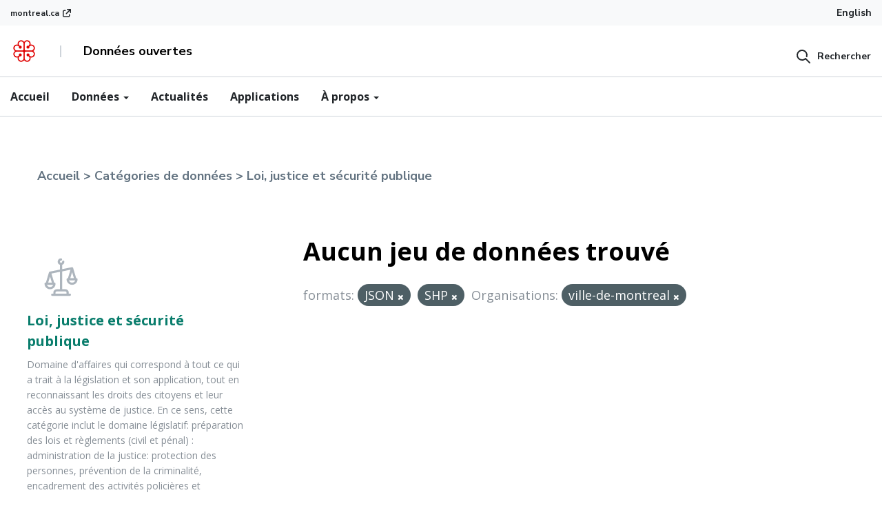

--- FILE ---
content_type: text/html; charset=utf-8
request_url: https://donnees.montreal.ca/fr/group/loi-justice-securite-publique?res_format=JSON&res_format=SHP&organization=ville-de-montreal
body_size: 10183
content:
<div class="">




  <!-- Google Tag Manager -->
<script>(function(w,d,s,l,i){w[l]=w[l]||[];w[l].push({'gtm.start':
    new Date().getTime(),event:'gtm.js'});var f=d.getElementsByTagName(s)[0],
    j=d.createElement(s),dl=l!='dataLayer'?'&l='+l:'';j.async=true;j.src=
    'https://www.googletagmanager.com/gtm.js?id='+i+dl;f.parentNode.insertBefore(j,f);
    })(window,document,'script','dataLayer','GTM-M2KX5RX');</script>
<!-- End Google Tag Manager -->
     <!-- Google Tag Manager (noscript) -->
<noscript>
    <iframe src="https://www.googletagmanager.com/ns.html?id=GTM-M2KX5RX" height="0" width="0" style="display:none;visibility:hidden"></iframe>
</noscript>
<!-- End Google Tag Manager (noscript) --><!DOCTYPE html>
<!--[if IE 9]> <html lang="fr" class="ie9"> <![endif]-->
<!--[if gt IE 8]><!--> <html lang="fr"> <!--<![endif]-->
  <head>
    <meta charset="utf-8" />
      <meta name="generator" content="ckan 2.9.9" />
      <meta name="viewport" content="width=device-width, initial-scale=1.0">
    <title>Loi, justice et sécurité publique - Catégories - Site web des données ouvertes de la Ville de Montréal</title>

    
    
  <link rel="shortcut icon" href="/base/images/ckan.ico" />
    
  <link rel="alternate" type="application/atom+xml" title="Site web des données ouvertes de la Ville de Montréal - Jeux de données  du groupe : Loi, justice et sécurité publique" href="/fr/feeds/group/loi-justice-securite-publique.atom" />

    
  
    
  
      
      
      
    
  


    
    


  
    
    
  
  <link rel="stylesheet" type="text/css"  href="/css/design-system.css">
  <link rel="stylesheet" type="text/css" href="/css/montreal.css">




    
      
      
    

    
    <link href="/webassets/base/2471d0b8_main.css" rel="stylesheet"/>
<link href="/webassets/ckanext-scheming/2deda21a_scheming_css.css" rel="stylesheet"/>
<link href="/webassets/ckanext-harvest/c95a0af2_harvest_css.css" rel="stylesheet"/>
<link href="/webassets/montreal_theme/a2fe592f_custom.css" rel="stylesheet"/>
<link href="/webassets/vendor/f3b8236b_select2.css" rel="stylesheet"/>
<link href="/webassets/vendor/0b01aef1_font-awesome.css" rel="stylesheet"/>
    
  </head>

  
  <body data-site-root="https://donnees.montreal.ca/" data-locale-root="https://donnees.montreal.ca/fr/" >

    
    <div class="sr-only sr-only-focusable"><a href="#content">Passer directement au contenu</a></div>
  

  
    




  <div class="montreal-theme app-navbar">

    

    
      <div class=" bg-neutral-underground-1 ">
  <div class="wide-container d-flex align-items-center">
    <a href="https://montreal.ca" class="flex is-external-link link-xs go-to-montreal d-flex align-items-center" >
        montreal.ca
    </a>
    <div class="navbar-lang-switcher d-flex bg-transparent ml-auto position-relative">
      
      
          <a class="text-dark text-sm py-1" href="/en/group/loi-justice-securite-publique?res_format=JSON&amp;res_format=SHP&amp;organization=ville-de-montreal">English</a>
      
      <button class=" btn btn-lang text-dark hidden" type="button" data-toggle="dropdown" id="lang-dropdown" aria-haspopup="true" aria-expanded="false">
        Langue
        <span class="caret"></span>
      </button>
      <div class="dropdown-menu" aria-labelledby="lang-dropdown">
        <a class="dropdown-item active" href="/fr">Français</a>
        <a class="dropdown-item " href="/en">English</a>
      </div>

    </div>
    </div>
  </div>
    

    
      <header class="mx-auto w-full" style="border-bottom: 1px solid #ced4da;">
        <div class=" py-2 border-neutral-underground-1 " style="border-bottom: 1px solid #CED4DA">
          <div class="wide-container nav-items-flex">
            
              <div class="nav-logo-title">
                <a class="logo inline-block" href="/fr/" class="">
                  <img class="block" src="/uploads/admin/2025-02-17-134301.397746logo.png" alt="Site web des données ouvertes de la Ville de Montréal" title="Site web des données ouvertes de la Ville de Montréal" style="min-width: 40px;" />
                </a>
                <div class="mx-4 h-4 nav-line-changed border-gray-400"></div>
                <div class="text-black font-bold" style="white-space: nowrap;">Données ouvertes</div>
              </div>
              <div>
                

  <div class="montreal-searchbar mt-2 md:mt-0">
    <form class="m-0" action="/fr/dataset">
      <button type="button" class="btn btn-squared btn-icon-left py-0 pr-0" >
        <span class="icon icon-search" aria-hidden="true"></span>
        <span class="btn-label">Rechercher</span>
      </button>
      <div class="form-group montreal-input-container flex gap-0 m-0 hidden items-center gap-3">
        <div class="flex items-center mb-0 position-relative">
          <button type="submit" class="m-0 cursor-pointer position-absolute" style="cursor: pointer!important; z-index: 10; left:8px;">
            <span class="icon icon-search" aria-hidden="true" style="width: 24px;"></span>
          </button>
          <div class="position-relative">
            <input type="text" class="form-control rounded-0 pr-4 pl-5" name="q" placeholder="" style="width: 100%; ">
            <span class="p-1 text-dark cursor-pointer top-0 montreal-searchbar-close position-absolute" style="z-index: 10; right:0">
              <i class="icon icon-x text-dark"></i>
            </span> 
          </div>
          <select class="form-control rounded-0 m-0" style="width:160px;max-width:160px;">
            <option value="/fr/dataset">Jeux de données</option>
            <option value="/fr/blog">Actualités</option>
            <option value="/fr/showcase">Applications</option>
          </select>
        </div>
        
      </div>
    </form>
  </div>
  <script>
    (function(){
      const searchBar = document.querySelector(".montreal-searchbar");
      const form = searchBar.querySelector("form");
      const button = searchBar.querySelector("button");
      const inputContainer = searchBar.querySelector(".montreal-input-container");
      const typeSelector = form.querySelector("select");
      const closeSearch = form.querySelector(".montreal-searchbar-close");
      
      button.addEventListener("click", ()=>{
        button.classList.add("hidden");
        inputContainer.classList.remove("hidden")
        inputContainer.querySelector("input").focus();
      });

      closeSearch.addEventListener("click", ()=>{
        button.classList.remove("hidden");
        inputContainer.classList.add("hidden")
      });

      typeSelector.addEventListener('change', function () {
        const selectedValue = this.value;
        form.action =selectedValue  
      });

    })();
  </script>

              </div>
            
            
          </div>
        </div>
        <div>
          <div class="montreal-theme app-navbar position-relative">
  <nav class="wide-container position-static overflow-auto" >
    <div class="font-open-sans text-base">
      <ul class="d-flex align-items-center flex gap-3 mb-0 pl-0">
        <li>
          <a href="/fr/" class="pl-0 pt-2 pr-2 pb-2 block"> Accueil </a>
        </li>
        <li class="dropdown app-mega-menu">
          <a
            href="#"
            class="dropdown-toggle p-2 block"
            data-toggle="dropdown"
            role="button"
            aria-expanded="false"
          >
            Données <span class="caret"></span>
          </a>
          <div class="dropdown-menu mt-0 z-10" style="z-index: 991;">
            <div class="inner py-lg-4 wide-container">
              <div class="row ">
                <div class="col-12 col-md-8">
                  <h3
                    class="d-flex flex-row items-center gap-3 menu-description"
                  >
                    <svg
                      width="24"
                      height="24"
                      viewBox="0 0 24 24"
                      fill="none"
                      xmlns="http://www.w3.org/2000/svg"
                    >
                      <path
                        fill-rule="evenodd"
                        clip-rule="evenodd"
                        d="M1.80001 3C2.13138 3 2.40001 3.26863 2.40001 3.6V19.8H3.60001V10.8C3.60001 10.4686 3.86864 10.2 4.20001 10.2H7.80001C8.13138 10.2 8.40001 10.4686 8.40001 10.8V19.8H9.60001V6C9.60001 5.66863 9.86864 5.4 10.2 5.4H12C12.3314 5.4 12.6 5.66863 12.6 6C12.6 6.33137 12.3314 6.6 12 6.6H10.8V19.8H13.2V7.8C13.2 7.46863 13.4686 7.2 13.8 7.2C14.1314 7.2 14.4 7.46863 14.4 7.8V19.8H15.6V13.2C15.6 12.8686 15.8686 12.6 16.2 12.6H19.8C20.1314 12.6 20.4 12.8686 20.4 13.2V19.8H22.2C22.5314 19.8 22.8 20.0686 22.8 20.4C22.8 20.7314 22.5314 21 22.2 21H19.8H16.2H13.8H10.2H7.80001H4.20001H1.80001C1.46864 21 1.20001 20.7314 1.20001 20.4V3.6C1.20001 3.26863 1.46864 3 1.80001 3ZM19.2 19.8H16.8V13.8H19.2V19.8ZM7.20001 19.8H4.80001V11.4H7.20001V19.8ZM13.8 6.6C14.1314 6.6 14.4 6.33137 14.4 6C14.4 5.66863 14.1314 5.4 13.8 5.4C13.4686 5.4 13.2 5.66863 13.2 6C13.2 6.33137 13.4686 6.6 13.8 6.6Z"
                        fill="#ADB2BD"
                      />
                    </svg>
                    <span>Jeux de données</span>
                  </h3>
                  <div class="row ">
                    <div class="col-12 col-md-6">
                      <ul>
                        <li>
      
                          <a href="/fr/group/">
                            <span class="submenu-title block"
                              >Par catégories</span
                            >
                            <span class="submenu-description block"
                              >Trouver un jeu de données en fonction de sa catégorie (Santé, transport...)</span
                            >
                          </a>
                        </li>
                        <li>
                          <a href="/fr/organization/">
                            <span class="submenu-title block"
                              >Par organisations</span
                            >
                            <span class="submenu-description block"
                              >Découvrir les données selon son organisation d’origine</span
                            >
                          </a>
                        </li>
                      </ul>
                    </div>
                    <div class="col-12 col-md-6 my-4 my-md-0">
                      <ul>
                        <li>
                          <a href="/fr/showcase/">
                            <span class="submenu-title block"
                              >Par applications</span
                            >
                            <span class="submenu-description block"
                              >Voyez quels jeux de données sont utilisés dans les applications tierces</span
                            >
                          </a>
                        </li>
                        <li>
                          <a href="/fr/pages/donnees-ouvertes-publieurs">
                            <span class="submenu-title block"
                              >Par publieurs</span
                            >
                            <span class="submenu-description block"
                              >Parcourir les jeux de données selon leurs publieurs</span
                            >
                          </a>
                        </li>
                      </ul>
                    </div>
                  </div>
                </div>
                <div class="col-12 col-md-4">
                  <div class="encart encart-light">
                    <h4 class="encart-title">Rechercher</h4>
                    <div class="encart-body">
                      <p>
                        Rechercher à travers des centaines de jeux de données présents sur donnee.montrel.ca
                      </p>
                      <div class="btn-wrapper">
                        <a
                          class="btn btn-secondary btn-squared bg-transparent"
                          href="/fr/dataset/"
                          >Parcourir tous les jeux</a
                        >
                      </div>
                    </div>
                  </div>
                </div>
              </div>
            </div>
          </div>
        </li>
        <li>
          <a href="/fr/blog" class="p-2 block">Actualités</a>
        </li>
        <li>
          <a href="/fr/showcase/" class="p-2">Applications</a>
        </li>
        <li class="dropdown app-mega-menu">
          <a
            href="#"
            class="dropdown-toggle p-2 block"
            data-toggle="dropdown"
            role="button"
            aria-expanded="false"
          >
            À propos <span class="caret"></span>
          </a>
          <div class="dropdown-menu mt-0 z-10" style="z-index: 991;">
            <div class="inner py-lg-4 wide-container">
              <div class="row ">
                <div class="col-12 col-md-8">
                  <div class="row">
                    <div class="col">
                      <h3
                        class="d-flex flex-row items-center gap-3 menu-description"
                      >
                        <i class="icon-info"></i>
                        <span>À propos</span>
                      </h3>
                      <ul>
                        <li>
                          <a href="/fr/pages/notre-demarche">
                            <span class="submenu-title block"
                              >Notre démarche</span
                            >
                          </a>
                        </li>
                        <li>
                          <a href="/fr/pages/licence-d-utilisation">
                            <span class="submenu-title block"
                              >Licence d'utilisation</span
                            >
                          </a>
                        </li>
                        <li>
                          <a href="/fr/pages/plan-du-site">
                            <span class="submenu-title block"
                              >Plan de site</span
                            >
                          </a>
                        </li>
                      </ul>
                    </div>
           
                  </div>
                </div>
                <div class="col-12 col-md-4 mt-4 md:mt-0">
                  <div class="encart encart-light">
                    <h4 class="encart-title">Nous joindre</h4>
                    <div class="encart-body">
                      <p>
                       Poser une question ou contacter un membre de l’équipe des données ouvertes
                      </p>
                      <div class="btn-wrapper">
                        <a
                          class="btn btn-secondary btn-squared bg-transparent"
                          href="/fr/nous-joindre"
                          >Remplir le formulaire</a
                        >
                      </div>
                    </div>
                  </div>
                </div>
              </div>
            </div>
          </div>
        </li>
      </ul>
    </div>
  </nav>
</div>
        </div>
      </header>
    

    
    

    
    
  </div>

  
    <div class="main-container z-10">
      

      

      <section id="content" class="font-open-sans leading-relaxed container">
        
          
            <div class="flash-messages">
              
                
              
            </div>
          

          
            <div class="container mx-auto px-gutter pt-12">
              


    <div class="w-full font-sans font-bold text-gray-ink text-lg py-3" aria-label="breadcrumb">
        <nav class="breadcrumb font-sans font-bold text-gray-ink text-lg py-3" style="background-color: initial !important;" aria-label="breadcrumb">
            <ol>
            
            
                
    
    <li class="breadcrumb_item hover:text-primary">
        <a class="breadcrumb_link" href="/">Accueil</a>
    </li>

                <li class="breadcrumb_item hover:text-primary">
                    <a href="/fr/group/" class="breadcrumb_link">Catégories de données</a>
                </li>
                <li class="breadcrumb_item hover:text-primary">
                    <a href="/fr/group/loi-justice-securite-publique" class="breadcrumb_link">Loi, justice et sécurité publique</a>
                </li>

            
            
            </ol>
        </nav>
    </div>


            </div>
          

          

          <div class="container mx-auto md:flex p-gutter">
            
            
            

            
              <aside class="md:w-3/10 md:mr-10">
                
                
  

    


    <div class="mb-gutter md:mr-10 md:pb-2">
        <div class="w-24 h-24 p-4 mb-4 flex justify-center">
            <a href="">
                <img class="h-24"  src="https://donnees.montreal.ca/uploads/group/2022-12-22-103152.791571loi-justice-securite-publique.svg" alt="loi-justice-securite-publique" />
            </a>
        </div>
        <h2 class="text-primary text-xl font-semibold">
        Loi, justice et sécurité publique
        
        </h2>

        
            <p class="py-2 text-sm">Domaine d&#39;affaires qui correspond à tout ce qui a trait à la législation et son application, tout en reconnaissant les droits des citoyens et leur accès au système de justice. En ce sens, cette catégorie inclut le domaine législatif: préparation des lois et règlements (civil et pénal) : administration de la justice: protection des personnes, prévention de la criminalité, encadrement des activités policières et administration des décisions des tribunaux.</p>
        
    </div>






  <div class="filters">
    <div>
      
        




    
    <section class="mb-8 font-open-sans">
        
            
            <h3 class="pb-4 font-semibold text-2xl text-gray-900 facet-title">Organisations</h3>
        
        
        
            
            <p class="pb-4 text-sm text-gray-ink">Il n'y a pas de Organisations qui corresponde à cette recherche</p>
            
        
        
    </section>
    



      
        




    
    <section class="mb-8 font-open-sans">
        
            
            <h3 class="pb-4 font-semibold text-2xl text-gray-900 facet-title">Catégories</h3>
        
        
        
            
            <p class="pb-4 text-sm text-gray-ink">Il n'y a pas de Catégories qui corresponde à cette recherche</p>
            
        
        
    </section>
    



      
        




    
    <section class="mb-8 font-open-sans">
        
            
            <h3 class="pb-4 font-semibold text-2xl text-gray-900 facet-title">mots-clés</h3>
        
        
        
            
            <p class="pb-4 text-sm text-gray-ink">Il n'y a pas de mots-clés qui corresponde à cette recherche</p>
            
        
        
    </section>
    



      
        




    
    <section class="mb-8 font-open-sans">
        
            
            <h3 class="pb-4 font-semibold text-2xl text-gray-900 facet-title">formats</h3>
        
        
        
            
            <p class="pb-4 text-sm text-gray-ink">Il n'y a pas de formats qui corresponde à cette recherche</p>
            
        
        
    </section>
    



      
        




    
    <section class="mb-8 font-open-sans">
        
            
            <h3 class="pb-4 font-semibold text-2xl text-gray-900 facet-title">licences</h3>
        
        
        
            
            <p class="pb-4 text-sm text-gray-ink">Il n'y a pas de licences qui corresponde à cette recherche</p>
            
        
        
    </section>
    



      
    </div>
    <a class="close no-text hide-filters"><i class="fa fa-times-circle"></i><span class="text">close</span></a>
  </div>

              </aside>
            

            
              <main class="md:w-2/3" role="main">
                
                
                  <article class="module">
                    <div>
                      
                      
  
    
    
    







<form id="group-datasets-search-form" class="font-open-sans" method="get" data-module="select-switch">

  
    <div class="relative mb-gutter hidden">
        <button class="absolute flex items-center h-full px-3 top-0 left-0" type="submit" value="search" aria-label="Submit">
            <svg width="24" height="24" viewBox="0 0 24 24" fill="none" xmlns="http://www.w3.org/2000/svg">
                <path fill-rule="evenodd" clip-rule="evenodd" d="M16.4263 12.9554C16.9557 13.1127 17.5124 12.811 17.6697 12.2816C17.888 11.5468 18 10.7804 18 10C18 5.58172 14.4183 2 10 2C5.58172 2 2 5.58172 2 10C2 14.4183 5.58172 18 10 18C11.833 18 13.5747 17.4194 14.9529 16.3671L20.2929 21.7071C20.6834 22.0976 21.3166 22.0976 21.7071 21.7071C22.0976 21.3166 22.0976 20.6834 21.7071 20.2929L15.7078 14.2936C15.7073 14.2931 15.7069 14.2927 15.7064 14.2922C15.3155 13.9021 14.6824 13.9027 14.2922 14.2936C13.2086 15.3793 11.6632 16 10 16C6.68629 16 4 13.3137 4 10C4 6.68629 6.68629 4 10 4C13.3137 4 16 6.68629 16 10C16 10.587 15.916 11.1616 15.7525 11.712C15.5952 12.2414 15.8969 12.7981 16.4263 12.9554Z" fill="#ADB5BD"></path>
            </svg>
        </button>
      <input aria-label="Rechercher les jeux des données..." id="field-giant-search" type="text" class="border-1 border-solid border-gray-400 rounded pr-2 pl-10 py-2 text-lg w-full outline-none" name="q" value="" autocomplete="off" placeholder="Rechercher les jeux des données...">
      <svg id="data_search_form_input_icon" xmlns="http://www.w3.org/2000/svg" viewBox="0 0 24 24" role="icon">
        <path fill-rule="evenodd" d="M10.586 12l-2.829 2.828a1 1 0 001.415 1.415L12 13.414l2.828 2.829a1 1 0 001.415-1.415L13.414 12l2.829-2.828a1 1 0 10-1.415-1.415L12 10.586 9.172 7.757a1 1 0 00-1.415 1.415L10.586 12zM12 23C5.925 23 1 18.075 1 12S5.925 1 12 1s11 4.925 11 11-4.925 11-11 11z"></path>
      </svg>
      
      
    </div>
  

  
    <span>
  
  

  
  
  
  <input type="hidden" name="res_format" value="JSON" />
  
  
  
  
  
  <input type="hidden" name="res_format" value="SHP" />
  
  
  
  
  
  <input type="hidden" name="organization" value="ville-de-montreal" />
  
  
  
  </span>
  

  
    
      <div class="flex flex-wrap items-center justify-center ">
        
          <!-- <p class="w-full flex-auto pb-5 text-center sm:w-auto sm:pb-0 sm:text-left md:w-full md:pb-5 md:text-center lg:w-auto lg:pb-0 lg:text-left text-2xl text-3-1/2xl text-black"> Please try another search. </p> -->
        

        
          
            <h1 class="w-full flex-auto pb-5 text-center sm:w-auto sm:pb-0 sm:text-left md:w-full md:pb-5 md:text-center lg:w-auto lg:pb-0 lg:text-left text-4xl text-3-1/2xl font-bold text-black">
              



  
  
  
  

Aucun jeu de données trouvé
            </h1>
          
        
        
      </div>
    
  

  
    
      <p class="filter-list">
        
          
          <span class="facet">formats:</span>
          
            <span class="filtered pill">JSON
              <a href="/fr/group/loi-justice-securite-publique?res_format=SHP&amp;organization=ville-de-montreal" class="remove" title="Supprimer"><i class="fa fa-times"></i></a>
            </span>
          
            <span class="filtered pill">SHP
              <a href="/fr/group/loi-justice-securite-publique?res_format=JSON&amp;organization=ville-de-montreal" class="remove" title="Supprimer"><i class="fa fa-times"></i></a>
            </span>
          
        
          
          <span class="facet">Organisations:</span>
          
            <span class="filtered pill">ville-de-montreal
              <a href="/fr/group/loi-justice-securite-publique?res_format=JSON&amp;res_format=SHP" class="remove" title="Supprimer"><i class="fa fa-times"></i></a>
            </span>
          
        
      </p>
      <a class="show-filters btn btn-default">Filtrer les resultats</a>
    
  

</form>






<script>

const icon = document.getElementById("data_search_form_input_icon");
const input = document.getElementById("field-giant-search");

icon.addEventListener("click", function() {
  input.value = "";
});




</script>
  
  
    
  
  


                    </div>
                  </article>
                
              </main>
            
          </div>
        
      </section>
    </div>
  
    



    <footer class="bg-gray-900 text-white font-normal pt-4 pb-16">
        <div class="px-4 mx-auto max-w-6xl">
            <div class="text-right pb-4">
                <a class="text-xs font-bold" href="#">Haut de la page</a>
            </div>
            <div class>
                <div class="flex flex-col md:flex-row text-base justify-between">
                    <div class="w-full md:w-1/5 border-t-1 border-white">
                        <div class="list-heading font-bold mb-4 pt-8">Données ouvertes</div>
                        <ul class="list-unstyled mb-16 text-sm">
                            <li class="mb-4">
                                <a href="/fr/dataset/" class="hover:text-primary">Rechercher</a>
                            </li>
                            <li class="mb-4">
                                <a href="/showcase" class="hover:text-primary">Applications</a>
                            </li>
                            <li class="mb-4">
                                <a href="/fr/organization/" class="hover:text-primary">Organisations</a>
                            </li>
                        </ul>
                    </div>
                    <div class="w-full md:w-1/5 border-t-1 border-white">
                        <div class="list-heading font-bold mb-4 pt-8">Initiative</div>
                        <ul class="list-unstyled mb-16 text-sm">
                            <li class="mb-4">
                                
                                    <a href="/pages/notre-demarche" class="hover:text-primary">Notre démarche</a>
                                
                            </li>
                            <li class="mb-4">
                                <a href="/pages/licence-d-utilisation" class="hover:text-primary">Licence d'utilisation</a>
                            </li>
                        </ul>
                    </div>
                    <div class="w-full md:w-1/5 border-t-1 border-white">
                        <div class="list-heading font-bold mb-4 pt-8">Communication</div>
                        <ul class="list-unstyled mb-16 text-sm">
                            <li class="mb-4">
                                <a href="/fr/blog" class="hover:text-primary">Actualités</a>
                            </li>
                            <li class="mb-4">
                                
                                    <a href="/fr/nous-joindre" class="hover:text-primary">Nous joindre</a>
                                
                            </li>
                        </ul>
                    </div>
                    <div class="w-full md:w-1/5 border-t-1 border-white">
                        <div class="list-heading font-bold mb-4 pt-8">Nous suivre</div>
                        <ul class="list-unstyled mb-16 text-sm">
                   
                            <li class="mb-4">
                                <a href="/feeds/dataset.atom" target="_self" class="hover:text-primary blok flex items-center">
                                    <div class="mr-2">
                                        <svg width="14px" height="14px" class="fill-current" fill="white" viewBox="0 0 16 16" xmlns="http://www.w3.org/2000/svg">
                                            <path fill-rule="evenodd" clip-rule="evenodd" d="M0.5 1.33333C0.5 0.873096 0.873096 0.5 1.33333 0.5C5.09057 0.5 8.69391 1.99256 11.3507 4.64932C14.0074 7.30609 15.5 10.9094 15.5 14.6667C15.5 15.1269 15.1269 15.5 14.6667 15.5C14.2064 15.5 13.8333 15.1269 13.8333 14.6667C13.8333 11.3515 12.5164 8.17204 10.1722 5.82783C7.82796 3.48363 4.64854 2.16667 1.33333 2.16667C0.873096 2.16667 0.5 1.79357 0.5 1.33333ZM0.5 7.16667C0.5 6.70643 0.873096 6.33333 1.33333 6.33333C3.54347 6.33333 5.66309 7.21131 7.22589 8.77411C8.78869 10.3369 9.66667 12.4565 9.66667 14.6667C9.66667 15.1269 9.29357 15.5 8.83333 15.5C8.3731 15.5 8 15.1269 8 14.6667C8 12.8986 7.29762 11.2029 6.04738 9.95262C4.79714 8.70238 3.10144 8 1.33333 8C0.873096 8 0.5 7.6269 0.5 7.16667ZM2.16667 12.1667C1.24619 12.1667 0.5 12.9129 0.5 13.8333C0.5 14.7538 1.24619 15.5 2.16667 15.5C3.08714 15.5 3.83333 14.7538 3.83333 13.8333C3.83333 12.9129 3.08714 12.1667 2.16667 12.1667Z"></path>
                                          </svg>
                                    </div>
                                    <div>Fil RSS</div>
                                </a>
                            </li>
                        </ul>
                    </div>
                </div>
            </div>
            <div class="flex flex-col md:flex-row justify-between items-center">
                <div class="col-auto mb-4 mb-lg-0">
                    <svg class="" x="0px" y="0px" viewBox="0 0 184.6 39.3" height="40px">
                        <polyline class="fill-current" points="0,6.6 6.1,6.6 13.9,27.9 14,27.9 21.8,6.6 27.7,6.6 27.7,32.8 23.6,32.8 23.6,10.2 23.5,10.2 15.2,32.8 11.8,32.8 3.5,10.2 3.4,10.2 3.4,32.8 0,32.8 0,6.6   "></polyline>
                        <path class="fill-current" d="M39.3,31.6c3.7,0,4.1-4.6,4.1-7.9c0-3.3-0.4-7.9-4.1-7.9c-3.6,0-4.1,4.6-4.1,7.9C35.2,27.1,35.7,31.6,39.3,31.6 M30.7,23.8 c0-6.1,2.9-9.4,8.6-9.4s8.6,3.3,8.6,9.4s-2.9,9.4-8.6,9.4S30.7,29.9,30.7,23.8z"></path>
                        <path class="fill-current" d="M51.1,14.7h4.1V19h0.1c0.7-1.3,2.5-4.7,6.8-4.7c3.4,0,4.9,2.7,4.9,5.3v13.2h-4.1V21.5c0-2.3-0.4-4.3-2.5-4.3 c-4.1,0-5.2,5.9-5.2,8.2v7.5h-4.1L51.1,14.7"></path>
                        <path class="fill-current" d="M82,32.9c-0.8,0.2-1.9,0.3-2.9,0.3c-3.9,0-6.1-1.1-6.1-4.6V16.7h-3.1v-2H73v-4.2l4.1-2.3v6.6h5.3v2h-5.3v10.4 c0,2.7,0.3,3.9,2.9,3.9c0.7,0,1.4-0.1,1.9-0.3L82,32.9"></path>
                        <path class="fill-current" d="M85.1,14.7h4.1v4.6h0.1c1.3-2.4,2.7-4.7,6.3-5v4c-4,0.1-6.4,1.4-6.4,6.2v8.3h-4.1V14.7"></path>
                        <path class="fill-current" d="M105.8,6.6h4.3l-4,5H103L105.8,6.6 M108.8,20c0-1.4-0.5-4.1-3.6-4.1c-3.2,0-3.8,3-3.9,4.1H108.8z M112.5,32.2 c-1.7,0.6-3.2,1-5.7,1c-5.4,0-9.7-3-9.7-10.2c0-5,2.2-8.6,8.3-8.6c6.3,0,7.5,3.9,7.5,7.4h-11.7c0,3.6,1.7,9.5,7.6,9.5 c1.3,0,2.5-0.2,3.7-0.8V32.2z"></path>
                        <path class="fill-current" d="M126.1,24.3c-1.7,0.1-6.4,0.5-6.4,3.8c0,1.6,1,2.7,2.4,2.7s4-1.3,4-4.4V24.3 M126.1,30.3L126.1,30.3 c-0.7,1.1-2.5,2.9-5.6,2.9s-5.3-2-5.3-4.5c0-5.6,8.3-5.8,10.9-6v-1.6c0-2,0-5.2-2.7-5.2c-2.5,0-3,1.8-3.2,3.9h-4.3 c0.2-2.7,1.4-5.5,7.5-5.5c6.4,0,6.9,3.3,6.9,6.8v11.6h-4.1L126.1,30.3L126.1,30.3z"></path>
                        <rect class="fill-current" x="134.5" y="6.6" width="4.1" height="26.2"></rect>
                        <path class="" style="fill:#e00000" d="M167.3,36c-0.8-0.8-1.3-1.9-1.3-3.1V22.7c0-1.3,1.2-1.9,1.9-1.9h10.3c2.1,0,4.4,1.7,4.4,4.4c0,2.4-1.9,4.4-4.3,4.4 c-1.5,0-2.6-0.7-3.2-1.3c0,0-0.4-0.4-0.5-0.5c0.1-0.2,0.2-0.5,0.2-0.9l0,0c0-1.5-1.2-2.6-2.7-2.6c-0.7,0-1.3,0.3-1.8,0.7 c-0.5,0.5-0.8,1.2-0.8,1.9s0.3,1.4,0.8,1.9s1.1,0.7,1.9,0.7c0.4,0,0.7-0.1,0.9-0.2c0.1,0.1,0.5,0.5,0.5,0.5 c0.3,0.3,1.3,1.4,1.3,3.1l0,0c0,2.7-2.3,4.4-4.4,4.4C169.3,37.3,168.2,36.8,167.3,36 M148.7,28.3c-0.8-0.8-1.3-2-1.3-3.1 c0-1.2,0.4-2.3,1.3-3.1c0.8-0.8,1.9-1.3,3.1-1.3H162c1.3,0,2,1.1,2,1.9v10.2c0,1.2-0.5,2.3-1.3,3.1c-0.6,0.6-1.6,1.3-3.1,1.3 c-2.4,0-4.4-1.9-4.4-4.3l0,0c0-1.5,0.7-2.6,1.3-3.2c0,0,0.4-0.4,0.5-0.5c0.2,0.1,0.5,0.2,0.9,0.2c1.5,0,2.6-1.2,2.6-2.7 c0-0.7-0.3-1.3-0.7-1.8c-0.5-0.5-1.2-0.8-1.9-0.8s-1.4,0.3-1.9,0.8s-0.7,1.1-0.7,1.8l0,0c0,0.4,0.1,0.7,0.2,0.9 c-0.1,0.1-0.5,0.5-0.5,0.5c-0.3,0.3-1.4,1.3-3.1,1.3C150.6,29.6,149.5,29.1,148.7,28.3z M166,6.5c0-1.2,0.5-2.3,1.3-3.1 c0.6-0.6,1.6-1.3,3.1-1.3c1.2,0,2.3,0.5,3.1,1.3s1.3,1.9,1.3,3l0,0c0,1.5-0.7,2.6-1.3,3.2c0,0-0.4,0.4-0.5,0.5 c-0.2-0.1-0.5-0.2-0.9-0.2c-1.5,0-2.6,1.2-2.6,2.7c0,0.7,0.3,1.3,0.7,1.8c0.5,0.5,1.2,0.8,1.9,0.8l0,0c0.7,0,1.4-0.3,1.9-0.8 s0.7-1.1,0.7-1.8l0,0c0-0.4-0.1-0.7-0.2-0.9c0.1-0.1,0.5-0.5,0.5-0.5c0.3-0.3,1.4-1.3,3.1-1.3c2.7,0,4.4,2.3,4.4,4.4 c0,1.2-0.5,2.3-1.3,3.1s-1.9,1.3-3.1,1.3H168c-1.3,0-1.9-1.1-1.9-1.9L166,6.5L166,6.5z M156.5,9.7L156.5,9.7 c-0.3-0.3-1.3-1.4-1.3-3.1l0,0c0-2.7,2.3-4.4,4.4-4.4c1.2,0,2.3,0.5,3.1,1.3s1.3,1.9,1.3,3.1v10.1c0,1.3-1.1,1.9-1.9,1.9h-10.2 c-1.2,0-2.3-0.5-3.1-1.3c-0.6-0.6-1.3-1.6-1.3-3.1c0-1.2,0.5-2.3,1.3-3.1c0.8-0.8,1.9-1.3,3-1.3c1.5,0,2.6,0.7,3.2,1.3 c0,0,0.4,0.4,0.5,0.5c-0.1,0.2-0.2,0.5-0.2,0.9c0,1.5,1.2,2.6,2.7,2.6c0.7,0,1.3-0.3,1.8-0.7c0.5-0.5,0.8-1.2,0.8-1.9 s-0.3-1.4-0.8-1.9s-1.1-0.7-1.9-0.7c-0.4,0-0.7,0.1-0.9,0.2C156.9,10.1,156.5,9.7,156.5,9.7z M165,3.1c-1.3-1.9-3.3-3.1-5.5-3.1 c-3.6,0-6.5,2.9-6.5,6.5c0,0.4,0.1,0.8,0.2,1.5c-0.3-0.1-1-0.2-1.5-0.2c-3.7,0-6.5,2.8-6.5,6.4c0,2.1,1.2,4.2,3.1,5.5 c-1.9,1.3-3.1,3.3-3.1,5.4c0,3.6,2.9,6.5,6.6,6.5c0.4,0,1-0.1,1.4-0.2c-0.1,0.6-0.2,1.1-0.2,1.4c0,3.7,2.8,6.5,6.5,6.5 c2.1,0,4.1-1.1,5.4-3c1.2,1.8,3.4,3,5.5,3c3.6,0,6.4-2.9,6.4-6.5c0-0.5-0.1-1.1-0.2-1.4c0.6,0.1,1.1,0.2,1.5,0.2 c3.6,0,6.5-2.9,6.5-6.5c0-2.1-1.1-4.2-3-5.4c1.8-1.2,3-3.3,3-5.4c0-3.5-3-6.4-6.6-6.4c-0.5,0-1,0.1-1.4,0.2c0.1-0.3,0.2-1,0.2-1.5 c0-3.7-2.8-6.5-6.4-6.5C168.3,0,166.2,1.2,165,3.1z"></path>
                    </svg>
                </div>
                
                <div>
                    <div class="flex flex-col md:flex-row text-sm">
                        <div class="text-center mb-4 mb-md-0">
                            <ul class="flex flex-wrap md:flex-row items-center justify-center">
                                <li class="list-inline-item">
                                    <a href='#' class="cky-banner-element btn-unstyled btn-lang p-0 m-0 font-weight-normal">Fichiers témoins</a>
                                </li>
                                <li class="mx-2 h-1 w-1 bg-white rounded-full bg-gray-500"></li>
                                <li class="list-inline-item">
                                    <a href="https://montreal.ca/sujets/interventions-en-accessibilite" class="hover:text-primary">Accessibilité</a>
                                </li>
                                <li class="mx-2 h-1 w-1 bg-white rounded-full bg-gray-500"></li>
                                <li class="list-inline-item">
                                    <a href="https://montreal.ca/sujets/politique-de-confidentialite" class="hover:text-primary">Confidentialité</a>
                                </li>
                                <li class="mx-2 h-1 w-1 bg-white rounded-full bg-gray-500"></li>
                                <li class="list-inline-item">
                                    <a href="https://montreal.ca/articles/mentions-legales-2654" class="hover:text-primary">Mentions légales</a>
                                </li>
                                <li class="mx-2 h-1 w-1 bg-white rounded-full bg-gray-500"></li>
                                <li class="list-inline-item">
                                     <a href="/en/group/loi-justice-securite-publique?res_format=JSON&amp;res_format=SHP&amp;organization=ville-de-montreal" class="cursor-pointer bg-gray-900 text-white font-bold hover:text-primary z-20 relative inline-flex items-center">English</a>         
                                </li>
                            </ul>
                        </div>
                    </div>
                </div>
                
            </div>
        </div>
    </footer>
    
        
    
        

        
    
    
    

  
    
  
  
  
    
  
  
    

    
        
        
        
    


      

    
    
    
    <script src="/webassets/vendor/d8ae4bed_jquery.js" type="text/javascript"></script>
<script src="/webassets/vendor/fb6095a0_vendor.js" type="text/javascript"></script>
<script src="/webassets/vendor/580fa18d_bootstrap.js" type="text/javascript"></script>
<script src="/webassets/base/15a18f6c_main.js" type="text/javascript"></script>
<script src="/webassets/montreal_theme/aa3700ff_custom.js" type="text/javascript"></script>
<script src="/webassets/base/2448af8b_ckan.js" type="text/javascript"></script>
<script src="/webassets/base/cd2c0272_tracking.js" type="text/javascript"></script>
<script src="/webassets/vendor/76d36bbb_fileupload.js" type="text/javascript"></script>
<script src="/webassets/ckanext-cloudstorage/ba83e6bf_main.js" type="text/javascript"></script>
  </body>
</html>

--- FILE ---
content_type: text/css; charset=utf-8
request_url: https://donnees.montreal.ca/css/design-system.css
body_size: 3220
content:
@charset "UTF-8";*{-webkit-box-sizing:border-box;box-sizing:border-box}.is-vishidden{position:absolute!important;overflow:hidden;width:1px;height:1px;padding:0;border:0;clip:rect(1px,1px,1px,1px)}#patternlab-body,#patternlab-html{margin:0;padding:0;background:#ddd;-webkit-text-size-adjust:100%}.sg-header{background:#000;color:#fff;font-family:HelveticaNeue,Helvetica,Arial,sans-serif;text-transform:uppercase;position:fixed;top:0;left:0;z-index:4;width:100%}.sg-header ul{padding:0;margin:0;list-style:none}.sg-header a{font-size:70%;color:grey;text-decoration:none;line-height:1;padding:1em .7em;-webkit-transition:color .1s ease-out;transition:color .1s ease-out}.sg-header a.active,.sg-header a:focus,.sg-header a:hover{color:#fff;background:#222}.sg-nav-toggle{display:inline-block;position:relative;text-transform:uppercase;z-index:2}@media all and (min-width:42em){.sg-nav-toggle{display:none}}@media all and (max-width:42em){.sg-nav-container{overflow:hidden;max-height:0;-webkit-transition:max-height .1s ease-out;transition:max-height .1s ease-out}.sg-nav-container.active{max-height:50em}}.sg-nav{z-index:1;margin:0;padding:0;list-style:none}.sg-nav>li{cursor:pointer}@media all and (min-width:42em){.sg-nav>li{border-bottom:0;float:left;position:relative}.sg-nav>li>ol{position:absolute;top:2em;left:0}}.sg-nav a{display:block}.sg-acc-handle:after{content:'▼';color:rgba(255,255,255,.25);display:inline-block;font-size:7px;position:relative;top:-1px;right:-2px;-webkit-transition:all .1s ease-out;transition:all .1s ease-out}@media all and (min-width:42em){.sg-acc-handle:after{float:none}}.sg-acc-handle:focus:after,.sg-acc-handle:hover:after{color:grey}.sg-acc-handle.active{color:#fff;background:#222}.sg-acc-handle.active:after{top:-2px;color:grey;-webkit-transform:rotate(180deg);-ms-transform:rotate(180deg);transform:rotate(180deg)}.sg-acc-panel{overflow:hidden;max-height:0;margin:0;padding:0;list-style:none;min-width:10em;-webkit-transition:max-height .1s ease-out;transition:max-height .1s ease-out}.sg-acc-panel li{background:#222}.sg-acc-panel li:last-child,.sg-acc-panel li:last-child a{border-bottom-left-radius:6px;border-bottom-right-radius:6px}.sg-acc-panel a{display:block}.sg-acc-panel.active{max-height:120em;overflow:auto}.sg-acc-panel.sg-right{position:absolute;left:auto;right:0}.sg-sub-nav{list-style:none}.sg-sub-nav a{text-transform:none;padding-left:1rem}.sg-controls{border:0;position:absolute;top:0;right:0;z-index:2}.sg-control>li{float:left}.sg-size{width:135px}@media all and (min-width:42em){.sg-size{width:auto}}.sg-current-size{font-size:70%;color:grey;padding:.85em .7em}@media all and (min-width:53em){.sg-current-size{float:left}}#sg-form{margin:0;border:0;padding:0}.sg-input{margin:-2px 0 0;padding:.1em;border:0;border-radius:3px;background:#000;color:grey;width:25px;text-align:right;-webkit-transition:all .1s ease-out;transition:all .1s ease-out}.sg-input:hover{color:#fff;background:#222}.sg-input:active,.sg-input:focus{outline:0;background:grey;color:#fff}@media all and (min-width:42em){.sg-input{width:35px}.sg-input.sg-size-px{width:30px}}.sg-size-options{display:none}.sg-size-options a{display:block}@media all and (min-width:53em){.sg-size-options{display:block;float:left;position:static}.sg-size-options>li{float:left}}.sg-tools-toggle{font-size:70%;background:#000;color:grey;text-decoration:none;line-height:1;border:0;cursor:pointer;padding:.9em .7em .6em}.sg-tools-toggle:after{display:none;content:""}.sg-find{position:relative}.twitter-typeahead{width:100%}.typeahead{border:0;background:#222;color:grey;width:100%;right:0;padding:.8em;text-transform:lowercase}.typeahead:focus{background:grey;color:#fff}.tt-input{background:grey;color:#fff;text-transform:uppercase}.tt-input:focus{text-transform:lowercase}.tt-hint{text-transform:lowercase;border-bottom-right-radius:6px;border-bottom-left-radius:6px}.tt-dropdown-menu{text-transform:lowercase;background-color:grey;width:100%;border-bottom-right-radius:6px;border-bottom-left-radius:6px}.tt-suggestion{color:#eee;font-size:75%;padding:.8em}.tt-suggestion.tt-cursor{color:#fff;background:rgba(255,255,255,.25)}.tt-suggestion p{margin:0}.sg-pattern-state{text-transform:none!important}.sg-pattern-state:before{content:"\2022";margin-right:4px;font-size:18px;vertical-align:bottom;display:inline-block;text-decoration:none}.sg-pattern-lineage .sg-pattern-state:before{font-size:12px}#sg-patterns .sg-pattern-state:before{font-size:14px}#sg-patterns .sg-pattern-state{color:#666}.sg-nav .sg-pattern-state:before{margin-top:-4px;margin-bottom:0;margin-left:-4px;height:20px;display:block;float:left}.inprogress:before{color:#FF4136!important}.inreview:before{color:#FC0!important}.complete:before{color:#2ECC40!important}#sg-vp-wrap{text-align:center;width:100%;position:fixed;top:2em;bottom:0;left:0;right:0;z-index:0}#sg-cover{width:100%;height:100%;display:none;position:absolute;z-index:20;cursor:col-resize}#sg-gen-container{height:100%;position:relative;text-align:center;margin:0 auto;-webkit-overflow-scrolling:touch;overflow-y:auto;overflow-x:hidden}#sg-gen-container.hay-mode{-webkit-transition:all 40s linear;transition:all 40s linear}#sg-viewport{position:absolute;height:100%;width:100%;border:0;padding:0;margin:0;top:0;bottom:0;left:0;right:0;background-color:#fff}#sg-viewport.hay-mode{-webkit-transition:all 40s linear;transition:all 40s linear}#sg-rightpull-container{width:14px;float:right;margin:0;height:100%;cursor:col-resize}#sg-rightpull{margin:0;width:100%;height:100%;background:#c2c2c2;-webkit-transition:background .1s ease-out;transition:background .1s ease-out}#sg-rightpull:hover{background:grey}#sg-rightpull:active{cursor:col-resize;background:#666}.vp-animate{-webkit-transition:width .8s ease-out;transition:width .8s ease-out}.sg-pattern{margin-bottom:2em;position:relative;clear:both}.sg-pattern-head{position:relative;padding:.5rem 0 0;line-height:1.3;font-size:90%;color:grey}.sg-pattern-head:empty{padding:0}.sg-pattern-title{font-family:HelveticaNeue,Helvetica,Arial,sans-serif!important;font-size:.85rem!important;line-height:1!important;font-weight:700!important;margin:0!important;padding:0!important;text-transform:capitalize!important}.sg-pattern-title a{display:inline-block;padding:1em 0 .3rem;color:grey!important;text-decoration:none;cursor:pointer;font-weight:700}.sg-pattern-title a:focus,.sg-pattern-title a:hover{color:#000!important}.sg-pattern-title .sg-pattern-state{font-size:80%;font-weight:400;color:#ccc}.sg-pattern-extra-toggle{font-size:9px;position:absolute;bottom:-1px;right:0;z-index:1;padding:.65em;line-height:1;color:grey;font-weight:400;border:1px solid #ddd;border-top-left-radius:6px;border-top-right-radius:6px;-webkit-transition:background .1s ease-out;transition:background .1s ease-out}.sg-pattern-extra-toggle span{display:inline-block}.sg-pattern-extra-toggle.active,.sg-pattern-extra-toggle:focus,.sg-pattern-extra-toggle:hover{background:#eee;color:#000}.sg-pattern-extra-toggle.active{border-bottom-color:#eee}.sg-pattern-extra-toggle.active span{-webkit-transform:rotate(180deg);-ms-transform:rotate(180deg);transform:rotate(180deg)}.sg-pattern-extra{background:#eee;border-top:1px solid #ddd;margin-bottom:1em;overflow:hidden;max-height:1px;-webkit-transition:all .1s ease-out;transition:all .1s ease-out}.sg-pattern-extra a{text-decoration:underline;color:#222}.sg-pattern-extra a:focus,.sg-pattern-extra a:hover{color:grey}.sg-pattern-extra.active{border:1px solid #ddd;border-radius:6px 0 6px 6px;max-height:50em}@media all and (min-width:42em){.sg-pattern-extra-inner{display:-webkit-box;display:-webkit-flex;display:-ms-flexbox;display:flex;-webkit-box-align:stretch;-webkit-align-items:stretch;-ms-flex-align:stretch;align-items:stretch;width:100%;-webkit-box-flex:1;-webkit-flex:1 1 auto;-ms-flex:1 1 auto;flex:1 1 auto}}.sg-pattern-extra-info{padding:.5rem .5rem 0;line-height:1.4;font-size:90%;color:grey;overflow:auto;-webkit-overflow-scrolling:touch}.sg-pattern-extra-info:empty{padding:0}@media all and (min-width:42em){.sg-pattern-extra-info{padding:1em;width:40%}}.sg-pattern-desc{margin-bottom:.5rem;padding-bottom:.5rem;border-bottom:1px solid #ccc}.sg-pattern-desc p:last-child{margin:0}.sg-pattern-lineage{font-size:90%;font-style:italic}.sg-pattern-extra-code{display:-webkit-box;display:-webkit-flex;display:-ms-flexbox;display:flex;-webkit-box-orient:vertical;-webkit-box-direction:normal;-webkit-flex-direction:column;-ms-flex-direction:column;flex-direction:column;font-size:90%;padding:.5rem;-webkit-box-flex:1;-webkit-flex:1 1 auto;-ms-flex:1 1 auto;flex:1 1 auto}.sg-pattern-extra-code pre{overflow:scroll!important;-webkit-overflow-scrolling:touch;padding:0 .5rem .5rem!important;margin:0!important;line-height:1!important;-webkit-box-flex:1;-webkit-flex:1 1 auto;-ms-flex:1 1 auto;flex:1 1 auto;border-radius:0 6px 6px!important;position:absolute;top:0;bottom:0;left:0;right:0}.sg-pattern-extra-code code{display:block;-moz-tab-size:2!important;-o-tab-size:2!important;tab-size:2!important}@media all and (min-width:42em){.sg-pattern-extra-code{width:60%;padding:1em}}.sg-pattern-category{margin-top:6rem;font:HelveticaNeue,Helvetica,Arial,sans-serif!important}.sg-pattern-category:first-of-type{margin-top:2rem}.sg-pattern-category-title{font-size:1.4rem!important;color:#222!important;margin:0 0 .2rem;text-transform:capitalize}.sg-pattern-category-title a{-webkit-transition:color .1s ease-out;transition:color .1s ease-out}.sg-pattern-category-body{font-size:80%;line-height:1.3}.sg-pattern-category-body:empty{display:none}.language-markup code[class*=language-],.language-markup pre[class*=language-]{white-space:pre-wrap}@media all and (min-width:42em){.language-markup code[class*=language-],.language-markup pre[class*=language-]{white-space:pre}}.sg-tabs{-webkit-box-flex:1;-webkit-flex:1 1 auto;-ms-flex:1 1 auto;flex:1 1 auto;width:100%;display:-webkit-box;display:-webkit-flex;display:-ms-flexbox;display:flex;-webkit-box-orient:vertical;-webkit-box-direction:normal;-webkit-flex-direction:column;-ms-flex-direction:column;flex-direction:column;font:HelveticaNeue,Helvetica,Arial,sans-serif!important}.sg-tabs-list{overflow:hidden;position:relative;bottom:-1px;list-style:none;margin:0;padding:0}.sg-tabs-list li{float:left;margin-right:3px}.sg-tabs-list a{display:block;font-size:90%;font-weight:700;line-height:1;padding:.5em 1em;background:#eee;border:1px solid #ccc;border-bottom:0;color:grey;border-top-right-radius:6px;border-top-left-radius:6px;text-decoration:none;text-transform:capitalize}.sg-tabs-list a:hover{color:#222}.sg-tab-title-active a{background:#f5f2f0;color:#222}.sg-tab-title-active a:focus,.sg-tab-title-active a:hover{color:#222}.sg-tabs-content{-webkit-box-flex:1;-webkit-flex:1 1 auto;-ms-flex:1 1 auto;flex:1 1 auto;display:-webkit-box;display:-webkit-flex;display:-ms-flexbox;display:flex;-webkit-box-orient:vertical;-webkit-box-direction:normal;-webkit-flex-direction:column;-ms-flex-direction:column;flex-direction:column;border:1px solid #ccc;border-radius:0 6px 6px;overflow:hidden}.sg-tabs-panel{display:none;display:-webkit-box;display:-webkit-flex;display:-ms-flexbox;display:flex;-webkit-box-orient:vertical;-webkit-box-direction:normal;-webkit-flex-direction:column;-ms-flex-direction:column;flex-direction:column;-webkit-box-flex:1;-webkit-flex:1 1 auto;-ms-flex:1 1 auto;flex:1 1 auto;position:relative;min-height:12em}@media all and (min-width:42em){.sg-tabs-panel{min-height:7em}}.sg-modal{font-family:HelveticaNeue,Helvetica,Arial,sans-serif;line-height:1.4;font-size:90%;background:#000;color:#ccc;position:fixed;top:auto;bottom:0;left:0;z-index:2;width:100%;height:50%;display:-webkit-box;display:-webkit-flex;display:-ms-flexbox;display:flex;-webkit-box-orient:vertical;-webkit-box-direction:normal;-webkit-flex-direction:column;-ms-flex-direction:column;flex-direction:column}.sg-modal.anim-ready{-webkit-transition:bottom .3s ease-out;transition:bottom .3s ease-out}.sg-modal .sg-pattern-breadcrumb{font-size:70%;color:grey;margin-bottom:.5rem}.sg-modal .sg-pattern-head{margin-bottom:.5rem}.sg-modal .sg-pattern-title{font-size:1.4rem!important;color:#eee}.sg-modal .sg-pattern-extra{-webkit-box-flex:1;-webkit-flex:1 1 auto;-ms-flex:1 1 auto;flex:1 1 auto;max-height:none;padding:0}.sg-modal .sg-pattern-extra.active{max-height:none}.sg-modal .sg-pattern-extra-info a{color:#ccc}.sg-modal .sg-pattern-extra-info a:focus,.sg-modal .sg-pattern-extra-info a:hover{color:#eee}.sg-modal .sg-pattern-desc{border-bottom-color:grey}.sg-modal .sg-annotations{border-top-color:grey}.sg-modal .sg-tabs-content{border:0}.sg-modal-close-btn{font-size:70%;background:#000;color:grey;border:0;border-radius:6px 6px 0 0;display:inline-block;padding:.9em .7em .1em;text-transform:uppercase;text-decoration:none;cursor:pointer;position:absolute;right:0;top:1rem;-webkit-transition:all .1s ease-out;transition:all .1s ease-out}.sg-modal.active .sg-modal-close-btn{top:-1.5rem}.sg-modal-close-btn:focus,.sg-modal-close-btn:hover{background:#222;color:#eee}.sg-modal-content{display:-webkit-box;display:-webkit-flex;display:-ms-flexbox;display:flex;-webkit-box-flex:1;-webkit-flex:1 1 auto;-ms-flex:1 1 auto;flex:1 1 auto;-webkit-box-orient:vertical;-webkit-box-direction:normal;-webkit-flex-direction:column;-ms-flex-direction:column;flex-direction:column;overflow-y:auto;overflow-x:hidden}.sg-modal-content-inner{display:-webkit-box;display:-webkit-flex;display:-ms-flexbox;display:flex;-webkit-box-flex:1;-webkit-flex:1 1 auto;-ms-flex:1 1 auto;flex:1 1 auto;-webkit-box-orient:vertical;-webkit-box-direction:normal;-webkit-flex-direction:column;-ms-flex-direction:column;flex-direction:column}.has-annotation{cursor:help!important;-webkit-box-shadow:0 0 10px grey;box-shadow:0 0 10px grey}.has-annotation a,.has-annotation input{cursor:help!important}.has-annotation:hover{-webkit-box-shadow:0 0 10px #000;box-shadow:0 0 10px #000}.has-annotation.active{-webkit-box-shadow:inset 0 0 20px grey;box-shadow:inset 0 0 20px grey}.annotation-tip{display:block;position:absolute;margin-top:-10px!important;margin-left:-10px!important;width:25px!important;height:25px!important;border-radius:13px!important;text-align:center!important;background:#444!important;color:#fff!important;font-weight:700!important;font-size:16px!important;z-index:100}.sg-annotations{margin:1rem 0;border-top:1px solid #ddd;padding-top:.5rem}.sg-annotations-title{font-size:1rem!important;margin:0 0 .5rem}.sg-annotations-list{padding:0;margin:0;list-style:none;counter-reset:the-count}.sg-annotations-list>li{position:relative;padding-left:1.5rem;margin-bottom:1rem;border-radius:6px;-webkit-transition:background .1s ease;transition:background .1s ease}.sg-annotations-list>li:before{content:counter(the-count);counter-increment:the-count;font-size:85%;display:-webkit-box;display:-webkit-flex;display:-ms-flexbox;display:flex;-webkit-box-align:center;-webkit-align-items:center;-ms-flex-align:center;align-items:center;-webkit-box-pack:center;-webkit-justify-content:center;-ms-flex-pack:center;justify-content:center;width:14px;height:14px;border-radius:50%;padding:2px;text-align:center;background:#ccc;color:#222;position:absolute;top:1px;left:0}.sg-annotations-list>li.active{background:rgba(255,255,255,.15)}.sg-annotations-list-title{display:inline;font-size:100%}.sg-annotations-list-title:after{content:"—"}#sg-comments-container{max-width:60em;margin:0 auto}.sg-comment-container{padding-bottom:2em;margin-bottom:1em;border-bottom:1px solid rgba(255,255,255,.25)}.sg-comment-container p:last-child{margin-bottom:0}.sg-comment-container h2{margin-bottom:.25em}

--- FILE ---
content_type: text/plain
request_url: https://donnees.montreal.ca/uploads/admin/2025-02-17-134301.397746logo.png
body_size: 507
content:
�PNG

   IHDR   (   (   ���m   	pHYs     ��   sRGB ���   gAMA  ���a  �IDATx�X�u1��ɿ݁E��; �
*0� ���
� �T���������ڑv����9b��4υ��/*: k���ψ�ވ6|��Hhj����i~��3�X��
��ߘ�"hΊL���Sh��D�g}�#�V;��<~���SP��e��Y�N!�����CL���xn��������
��_|����Bc24c�QG�1qص�&9 �l�?�/�Md��KiRL1�ax'�;����0�A�%l�)��r�{j��NL�̳3�@�����A�3�5�Ĝ��%Za��D�_��<��7O9L���=�X�r��m$ӥ����>�h��vv�u�k�?��<Jh��L	.lX�n�]�ɱ7�(���<���6�)���uP0]������Hi�3tV��J'�(;4��8���`#�R}x�"`Ƥ��δoM�4��lɍRo;�~��|s��sL��^���e)
.,4��s����FS�+��{�[a�gK������Us5"�X�Uxf�m�2:����RWD�>�a�Urc�A�#|�.<�m|_��$�U�6�M��X�4�;4ذ���Y�v��F��̂��ըɥ��"�E���������D�ut�,5�#��õFNW>�Z������_&�V�Ǫ�7����R�(uH1�4�L8����5��E����P��R�-��J��9��L#͉Me�֩0��r�6�/�t8��L��*(�Sܡ��u�m
�?ħ��g����}�g�t�D��	��gK���u5(�i���U�a**�&L���DV+�(�$_��46�֙�.3D�>H���͗��ৡv[���/\�I\zL�­�J��'r�͎���O%��
�uJ�TP�4��V0�\��m$J�>�<8�iO8��A���z�ӝ    IEND�B`�

--- FILE ---
content_type: text/javascript; charset=utf-8
request_url: https://donnees.montreal.ca/webassets/montreal_theme/aa3700ff_custom.js
body_size: 106
content:
$(document).ready(function () {
    $("input[name='add']").click(function () {
        var $last = $('div[id^="search-data"]:last');
        var num = parseInt($last.prop("id").match(/\d+/g), 10 ) +1;

        var $cloned = $last.clone().prop('id', 'search-data'+num );
        $cloned.find('input').each(function() {
            if (this.type == 'text') {
                this.value = '';
                let name_num = this.name.match(/\d+/);
                name_num++;
                this.name = this.name.replace(/\[[0-9]\]+/, '['+name_num+']')
            }
            if (this.type == 'button') {
                let button_num =  this.id.match(/\d+/g);
                button_num++;
                this.id = this.id.replace(/\[[0-9]\]+/, '['+button_num+']');
                this.name = "remove";
                this.value = "-";
            }

        });
        $last.after( $cloned );
    });

    $(document).on('click', 'input[name="remove"]', function(e) {
        $curr = $(this).closest('div[id^="search-data"]');
        $curr.remove()
    });
});


--- FILE ---
content_type: image/svg+xml
request_url: https://donnees.montreal.ca/uploads/group/2022-12-22-103152.791571loi-justice-securite-publique.svg
body_size: 641
content:
<svg viewBox="0 0 40 40" xmlns="http://www.w3.org/2000/svg" role="icon" fill="#ADB5BD">
    <path fill-rule="evenodd" clip-rule="evenodd" d="M21 5a1 1 0 101 1 1 1 0 112 0 3.001 3.001 0 01-2 2.83v3.95l8.792-1.758a1.008 1.008 0 01.68.097 1.001 1.001 0 01.489.604L34.744 21H35a1 1 0 011 1v.05c0 2.742-2.25 4.95-4.975 4.95C28.272 27 26 24.77 26 22a1 1 0 011-1h.256l2.308-7.693L22 14.82V31h3a3 3 0 013 3v1h1a1 1 0 110 2H13a1 1 0 110-2h1v-1a3 3 0 013-3h3V15.22l-7.726 1.545L14.744 25H15a1 1 0 011 1v.05c0 2.742-2.25 4.95-4.975 4.95C8.272 31 6 28.77 6 26a1 1 0 011-1h.256l2.78-9.268a1.005 1.005 0 01.78-.715L20 13.18V8.83A3.001 3.001 0 0121 3a1 1 0 110 2zm-5 30h10v-1a1 1 0 00-1-1h-8a1 1 0 00-1 1v1zm-5-15.52L12.656 25H9.344L11 19.48zM32.656 21L31 15.48 29.344 21h3.312zM8.174 27c.417 1.162 1.54 2 2.851 2 1.302 0 2.415-.84 2.816-2H8.174zm22.851-2a3.035 3.035 0 01-2.851-2h5.667c-.401 1.16-1.514 2-2.816 2z"></path>
</svg>

--- FILE ---
content_type: text/javascript; charset=utf-8
request_url: https://donnees.montreal.ca/webassets/ckanext-cloudstorage/ba83e6bf_main.js
body_size: 5829
content:
(function(factory){if(typeof define==="function"&&define.amd){define(["jquery"],factory);}else if(typeof exports==="object"){factory(require("jquery"));}else{factory(jQuery);}}(function($){var widget_uuid=0,widget_slice=Array.prototype.slice;$.cleanData=(function(orig){return function(elems){var events,elem,i;for(i=0;(elem=elems[i])!=null;i++){try{events=$._data(elem,"events");if(events&&events.remove){$(elem).triggerHandler("remove");}}catch(e){}}
orig(elems);};})($.cleanData);$.widget=function(name,base,prototype){var fullName,existingConstructor,constructor,basePrototype,proxiedPrototype={},namespace=name.split(".")[0];name=name.split(".")[1];fullName=namespace+"-"+name;if(!prototype){prototype=base;base=$.Widget;}
$.expr[":"][fullName.toLowerCase()]=function(elem){return!!$.data(elem,fullName);};$[namespace]=$[namespace]||{};existingConstructor=$[namespace][name];constructor=$[namespace][name]=function(options,element){if(!this._createWidget){return new constructor(options,element);}
if(arguments.length){this._createWidget(options,element);}};$.extend(constructor,existingConstructor,{version:prototype.version,_proto:$.extend({},prototype),_childConstructors:[]});basePrototype=new base();basePrototype.options=$.widget.extend({},basePrototype.options);$.each(prototype,function(prop,value){if(!$.isFunction(value)){proxiedPrototype[prop]=value;return;}
proxiedPrototype[prop]=(function(){var _super=function(){return base.prototype[prop].apply(this,arguments);},_superApply=function(args){return base.prototype[prop].apply(this,args);};return function(){var __super=this._super,__superApply=this._superApply,returnValue;this._super=_super;this._superApply=_superApply;returnValue=value.apply(this,arguments);this._super=__super;this._superApply=__superApply;return returnValue;};})();});constructor.prototype=$.widget.extend(basePrototype,{widgetEventPrefix:existingConstructor?(basePrototype.widgetEventPrefix||name):name},proxiedPrototype,{constructor:constructor,namespace:namespace,widgetName:name,widgetFullName:fullName});if(existingConstructor){$.each(existingConstructor._childConstructors,function(i,child){var childPrototype=child.prototype;$.widget(childPrototype.namespace+"."+childPrototype.widgetName,constructor,child._proto);});delete existingConstructor._childConstructors;}else{base._childConstructors.push(constructor);}
$.widget.bridge(name,constructor);return constructor;};$.widget.extend=function(target){var input=widget_slice.call(arguments,1),inputIndex=0,inputLength=input.length,key,value;for(;inputIndex<inputLength;inputIndex++){for(key in input[inputIndex]){value=input[inputIndex][key];if(input[inputIndex].hasOwnProperty(key)&&value!==undefined){if($.isPlainObject(value)){target[key]=$.isPlainObject(target[key])?$.widget.extend({},target[key],value):$.widget.extend({},value);}else{target[key]=value;}}}}
return target;};$.widget.bridge=function(name,object){var fullName=object.prototype.widgetFullName||name;$.fn[name]=function(options){var isMethodCall=typeof options==="string",args=widget_slice.call(arguments,1),returnValue=this;if(isMethodCall){this.each(function(){var methodValue,instance=$.data(this,fullName);if(options==="instance"){returnValue=instance;return false;}
if(!instance){return $.error("cannot call methods on "+name+" prior to initialization; "+"attempted to call method '"+options+"'");}
if(!$.isFunction(instance[options])||options.charAt(0)==="_"){return $.error("no such method '"+options+"' for "+name+" widget instance");}
methodValue=instance[options].apply(instance,args);if(methodValue!==instance&&methodValue!==undefined){returnValue=methodValue&&methodValue.jquery?returnValue.pushStack(methodValue.get()):methodValue;return false;}});}else{if(args.length){options=$.widget.extend.apply(null,[options].concat(args));}
this.each(function(){var instance=$.data(this,fullName);if(instance){instance.option(options||{});if(instance._init){instance._init();}}else{$.data(this,fullName,new object(options,this));}});}
return returnValue;};};$.Widget=function(){};$.Widget._childConstructors=[];$.Widget.prototype={widgetName:"widget",widgetEventPrefix:"",defaultElement:"<div>",options:{disabled:false,create:null},_createWidget:function(options,element){element=$(element||this.defaultElement||this)[0];this.element=$(element);this.uuid=widget_uuid++;this.eventNamespace="."+this.widgetName+this.uuid;this.bindings=$();this.hoverable=$();this.focusable=$();if(element!==this){$.data(element,this.widgetFullName,this);this._on(true,this.element,{remove:function(event){if(event.target===element){this.destroy();}}});this.document=$(element.style?element.ownerDocument:element.document||element);this.window=$(this.document[0].defaultView||this.document[0].parentWindow);}
this.options=$.widget.extend({},this.options,this._getCreateOptions(),options);this._create();this._trigger("create",null,this._getCreateEventData());this._init();},_getCreateOptions:$.noop,_getCreateEventData:$.noop,_create:$.noop,_init:$.noop,destroy:function(){this._destroy();this.element.unbind(this.eventNamespace).removeData(this.widgetFullName).removeData($.camelCase(this.widgetFullName));this.widget().unbind(this.eventNamespace).removeAttr("aria-disabled").removeClass(this.widgetFullName+"-disabled "+"ui-state-disabled");this.bindings.unbind(this.eventNamespace);this.hoverable.removeClass("ui-state-hover");this.focusable.removeClass("ui-state-focus");},_destroy:$.noop,widget:function(){return this.element;},option:function(key,value){var options=key,parts,curOption,i;if(arguments.length===0){return $.widget.extend({},this.options);}
if(typeof key==="string"){options={};parts=key.split(".");key=parts.shift();if(parts.length){curOption=options[key]=$.widget.extend({},this.options[key]);for(i=0;i<parts.length-1;i++){curOption[parts[i]]=curOption[parts[i]]||{};curOption=curOption[parts[i]];}
key=parts.pop();if(arguments.length===1){return curOption[key]===undefined?null:curOption[key];}
curOption[key]=value;}else{if(arguments.length===1){return this.options[key]===undefined?null:this.options[key];}
options[key]=value;}}
this._setOptions(options);return this;},_setOptions:function(options){var key;for(key in options){this._setOption(key,options[key]);}
return this;},_setOption:function(key,value){this.options[key]=value;if(key==="disabled"){this.widget().toggleClass(this.widgetFullName+"-disabled",!!value);if(value){this.hoverable.removeClass("ui-state-hover");this.focusable.removeClass("ui-state-focus");}}
return this;},enable:function(){return this._setOptions({disabled:false});},disable:function(){return this._setOptions({disabled:true});},_on:function(suppressDisabledCheck,element,handlers){var delegateElement,instance=this;if(typeof suppressDisabledCheck!=="boolean"){handlers=element;element=suppressDisabledCheck;suppressDisabledCheck=false;}
if(!handlers){handlers=element;element=this.element;delegateElement=this.widget();}else{element=delegateElement=$(element);this.bindings=this.bindings.add(element);}
$.each(handlers,function(event,handler){function handlerProxy(){if(!suppressDisabledCheck&&(instance.options.disabled===true||$(this).hasClass("ui-state-disabled"))){return;}
return(typeof handler==="string"?instance[handler]:handler).apply(instance,arguments);}
if(typeof handler!=="string"){handlerProxy.guid=handler.guid=handler.guid||handlerProxy.guid||$.guid++;}
var match=event.match(/^([\w:-]*)\s*(.*)$/),eventName=match[1]+instance.eventNamespace,selector=match[2];if(selector){delegateElement.delegate(selector,eventName,handlerProxy);}else{element.bind(eventName,handlerProxy);}});},_off:function(element,eventName){eventName=(eventName||"").split(" ").join(this.eventNamespace+" ")+
this.eventNamespace;element.unbind(eventName).undelegate(eventName);this.bindings=$(this.bindings.not(element).get());this.focusable=$(this.focusable.not(element).get());this.hoverable=$(this.hoverable.not(element).get());},_delay:function(handler,delay){function handlerProxy(){return(typeof handler==="string"?instance[handler]:handler).apply(instance,arguments);}
var instance=this;return setTimeout(handlerProxy,delay||0);},_hoverable:function(element){this.hoverable=this.hoverable.add(element);this._on(element,{mouseenter:function(event){$(event.currentTarget).addClass("ui-state-hover");},mouseleave:function(event){$(event.currentTarget).removeClass("ui-state-hover");}});},_focusable:function(element){this.focusable=this.focusable.add(element);this._on(element,{focusin:function(event){$(event.currentTarget).addClass("ui-state-focus");},focusout:function(event){$(event.currentTarget).removeClass("ui-state-focus");}});},_trigger:function(type,event,data){var prop,orig,callback=this.options[type];data=data||{};event=$.Event(event);event.type=(type===this.widgetEventPrefix?type:this.widgetEventPrefix+type).toLowerCase();event.target=this.element[0];orig=event.originalEvent;if(orig){for(prop in orig){if(!(prop in event)){event[prop]=orig[prop];}}}
this.element.trigger(event,data);return!($.isFunction(callback)&&callback.apply(this.element[0],[event].concat(data))===false||event.isDefaultPrevented());}};$.each({show:"fadeIn",hide:"fadeOut"},function(method,defaultEffect){$.Widget.prototype["_"+method]=function(element,options,callback){if(typeof options==="string"){options={effect:options};}
var hasOptions,effectName=!options?method:options===true||typeof options==="number"?defaultEffect:options.effect||defaultEffect;options=options||{};if(typeof options==="number"){options={duration:options};}
hasOptions=!$.isEmptyObject(options);options.complete=callback;if(options.delay){element.delay(options.delay);}
if(hasOptions&&$.effects&&$.effects.effect[effectName]){element[method](options);}else if(effectName!==method&&element[effectName]){element[effectName](options.duration,options.easing,callback);}else{element.queue(function(next){$(this)[method]();if(callback){callback.call(element[0]);}
next();});}};});var widget=$.widget;}));ckan.module("cloudstorage-multipart-upload",function($,_){"use strict";return{options:{cloud:"S3",i18n:{resource_create:_("Resource has been created."),resource_update:_("Resource has been updated."),undefined_upload_id:_("Undefined uploadId."),upload_completed:_("Upload completed. You will be redirected in few seconds..."),unable_to_finish:_("Unable to finish multipart upload")}},_partNumber:1,_uploadId:null,_packageId:null,_resourceId:null,_uploadSize:null,_uploadName:null,_uploadedParts:null,_clickedBtn:null,_redirect_url:null,initialize:function(){$.proxyAll(this,/_on/);this.options.packageId=this.options.packageId.slice(1);this._form=this.$("form");this._file=$("#field-image-upload");this._url=$("#field-image-url");this._save=$("[name=save]");this._id=$("input[name=id]");this._progress=$("<div>",{class:"progress"});this._upload_message=$("<div>Please wait until upload finishes</div>");this._upload_message.addClass("upload-message");this._upload_message.css("margin-top","10px");this._upload_message.css("line-height","0px");this._upload_message.css("text-align","center");this._upload_message.css("text-align","center");this._progress.append(this._upload_message);this._bar=$("<div>",{class:"progress-bar progress-bar-striped progress-bar-animated active"});this._progress.append(this._bar);this._progress.insertAfter(this._url.parent().parent());this._progress.hide();this._resumeBtn=$("<a>",{class:"btn btn-info controls"}).insertAfter(this._progress).text("Resume Upload");this._resumeBtn.hide();var self=this;this._file.fileupload({url:this.sandbox.client.url("/api/action/cloudstorage_upload_multipart"),maxChunkSize:5*1024*1024,replaceFileInput:false,formData:this._onGenerateAdditionalData,submit:this._onUploadFileSubmit,chunkdone:this._onChunkUploaded,add:this._onFileUploadAdd,progressall:this._onFileUploadProgress,done:this._onFinishUpload,fail:this._onUploadFail,always:this._onAnyEndedUpload});this._save.on("click",this._onSaveClick);this._onCheckExistingMultipart("choose");(function blink(){$(".upload-message").fadeOut(500).fadeIn(500,blink);})();},_onChunkUploaded:function(){this._uploadedParts=this._partNumber++;},_onCheckExistingMultipart:function(operation){var self=this;var id=this._id.val();if(!id)return;this.sandbox.client.call("POST","cloudstorage_check_multipart",{id:id},function(data){if(!data.result)return;var upload=data.result.upload;var name=upload.name.slice(upload.name.lastIndexOf("/")+1);self._uploadId=upload.id;self._uploadSize=upload.size;self._uploadedParts=upload.parts;self._uploadName=upload.original_name;self._partNumber=self._uploadedParts+1;var current_chunk_size=self._file.fileupload("option","maxChunkSize");var uploaded_bytes=current_chunk_size*upload.parts;self._file.fileupload("option","uploadedBytes",uploaded_bytes);self.sandbox.notify("Incomplete upload","File: "+upload.original_name+"; Size: "+self._uploadSize,"warning");self._onEnableResumeBtn(operation);},function(error){console.error(error);setTimeout(function(){self._onCheckExistingMultipart(operation);},2000);});},_onEnableResumeBtn:function(operation){var self=this;this.$(".btn-remove-url").remove();if(operation==="choose"){self._onDisableSave(true);}
this._resumeBtn.off("click").on("click",function(event){switch(operation){case"resume":self._save.trigger("click");self._onDisableResumeBtn();break;case"choose":default:self._file.trigger("click");break;}}).show();},_onDisableResumeBtn:function(){this._resumeBtn.hide();},_onUploadFail:function(e,data){this._onHandleError("Upload fail");this._onCheckExistingMultipart("resume");},_onUploadFileSubmit:function(event,data){if(!this._uploadId){this._onDisableSave(false);this.sandbox.notify("Upload error",this.i18n("undefined_upload_id"),"error");return false;}
this._setProgressType("info",this._bar);this._progress.show("slow");},_onGenerateAdditionalData:function(form){return[{name:"partNumber",value:this._partNumber},{name:"uploadId",value:this._uploadId},{name:"id",value:this._resourceId}];},_onAnyEndedUpload:function(){this._partNumber=1;},_countChunkSize:function(size,chunk){while(size/chunk>10000)chunk*=2;return chunk;},_onFileUploadAdd:function(event,data){this._setProgress(0,this._bar);var file=data.files[0];var target=$(event.target);if(this.options.maxSize&&!isNaN(parseInt(this.options.maxSize))){var max_size=parseInt(this.options.maxSize);var file_size_gb=file.size/1073741824;if(file_size_gb>max_size){this._file.val("");this._onCleanUpload();this.sandbox.notify("Too large file:","You selected a file larger than "+
max_size+"GB. Contact support for an alternative upload method or select a smaller one.","error");event.preventDefault();throw"Too large file";}}
var chunkSize=this._countChunkSize(file.size,target.fileupload("option","maxChunkSize"));if(this._uploadName&&this._uploadSize&&this._uploadedParts!==null){if(this._uploadSize!==file.size||this._uploadName!==file.name){this._file.val("");this._onCleanUpload();this.sandbox.notify("Mismatch file","You are trying to upload wrong file. Select "+
this._uploadName+" or delete this resource and create a new one.","error");event.preventDefault();throw"Wrong file";}
var loaded=chunkSize*this._uploadedParts;this._onFileUploadProgress(event,{total:file.size,loaded:loaded});this._progress.show("slow");this._onDisableResumeBtn();this._save.trigger("click");if(loaded>=file.size){this._onFinishUpload();}}
target.fileupload("option","maxChunkSize",chunkSize);this.el.off("multipartstarted.cloudstorage");this.el.on("multipartstarted.cloudstorage",function(){data.submit();});},_onFileUploadProgress:function(event,data){var progress=100/(data.total/data.loaded);this._setProgress(progress,this._bar);},_onSaveClick:function(event,pass){if(pass||!window.FileList||!this._file||!this._file.val()){return;}
event.preventDefault();var dataset_id=this.options.packageId;this._clickedBtn=$(event.target).attr("value");if(this._clickedBtn=="go-dataset"){this._onDisableSave(false);this._redirect_url=this.sandbox.url("/dataset/edit/"+dataset_id);window.location=this._redirect_url;}else{try{$("html, body").animate({scrollTop:0},"50");this._onDisableSave(true);this._onDisableRemove(true);this._onSaveForm();}catch(error){console.error(error);this._onDisableSave(false);this._onDisableRemove(false);}}},_onSaveForm:function(){var file=this._file[0].files[0];var self=this;var formData=this._form.serializeArray().reduce(function(result,item){result[item.name]=item.value;return result;},{});formData.multipart_name=file.name;formData.url=file.name;formData.package_id=this.options.packageId;formData.size=file.size;formData.url_type="upload";var action=formData.id?"resource_update":"resource_create";var url=this._form.attr("action")||window.location.href;this.sandbox.client.call("POST",action,formData,function(data){var result=data.result;self._packageId=result.package_id;self._resourceId=result.id;self._id.val(result.id);self.sandbox.notify(result.id,self.i18n(action,{id:result.id}),"success");self._onPerformUpload(file);},function(err,st,msg){self.sandbox.notify("Error",msg,"error");self._onHandleError("Unable to save resource");});},_onPerformUpload:function(file){var id=this._id.val();var self=this;if(this._uploadId===null)
this._onPrepareUpload(file,id).then(function(data){self._uploadId=data.result.id;self.el.trigger("multipartstarted.cloudstorage");},function(err){console.error(err);self._onHandleError("Unable to initiate multipart upload");});else this.el.trigger("multipartstarted.cloudstorage");},_onPrepareUpload:function(file,id){return $.ajax({method:"POST",url:this.sandbox.client.url("/api/action/cloudstorage_initiate_multipart"),data:JSON.stringify({id:id,name:encodeURIComponent(file.name),size:file.size})});},_onAbortUpload:function(id){var self=this;this.sandbox.client.call("POST","cloudstorage_abort_multipart",{id:id},function(data){console.log(data);},function(err){console.error(err);self._onHandleError("Unable to abort multipart upload");});},_onFinishUpload:function(){var self=this;var data_dict={uploadId:this._uploadId,id:this._resourceId,save_action:this._clickedBtn};this.sandbox.client.call("POST","cloudstorage_finish_multipart",data_dict,function(data){self._progress.hide("fast");self._onDisableSave(false);if(self._resourceId&&self._packageId){self.sandbox.notify("Success",self.i18n("upload_completed"),"success");if(self._clickedBtn=="again"){this._redirect_url=self.sandbox.url("/dataset/new_resource/"+self._packageId);}else{this._redirect_url=self.sandbox.url("/dataset/"+self._packageId);}
self._form.attr("action",this._redirect_url);self._form.attr("method","GET");self.$("[name]").attr("name",null);setTimeout(function(){self._form.submit();},3000);}},function(err){console.error(err);self._onHandleError(self.i18n("unable_to_finish"));});this._setProgressType("success",this._bar);},_onDisableSave:function(value){this._save.attr("disabled",value);},_onDisableRemove:function(value){$(".btn-remove-url").attr("disabled",value);if(value){$(".btn-remove-url").off();}else{$(".btn-remove-url").on();}},_setProgress:function(progress,bar){bar.css("width",progress+"%");},_setProgressType:function(type,bar){bar.removeClass("bg-success bg-info bg-warning bg-danger").addClass("bg-"+type);},_onHandleError:function(msg){this.sandbox.notify("Error",msg,"error");this._onDisableSave(false);},_onCleanUpload:function(){this.$(".btn-remove-url").trigger("click");}};});